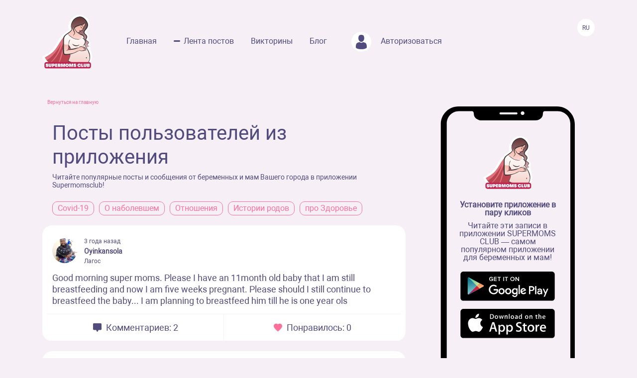

--- FILE ---
content_type: text/html; charset=UTF-8
request_url: https://www.supermomsclub.app/web/posts?page=1615
body_size: 8307
content:
<!doctype html>
<html lang="ru">
<head>
    <meta http-equiv="X-UA-Compatible" content="IE=edge">
    <meta name="viewport" content="width=device-width, initial-scale=1">
    <title>Посты из приложения SuperMoms club / страница 1615</title>
    <meta content="text/html; charset=utf-8" http-equiv="Content-Type">
    <meta name="description" content="Supermoms Club - мобильное приложение для беременных и мам. Огромное количество советов и подсказок. Страница 1615">
    <meta name="apple-itunes-app" content="app-id=1501656731">
    <meta property="al:ios:app_store_id" content="1501656731">
    <meta property="al:ios:app_name" content="Supermomsclub">
    <meta property="al:android:package" content="app.supermoms.club">
    <meta property="al:android:url" content="https://www.supermomsclub.app/">
    <meta property="al:android:app_name" content="Supermomsclub">
    <meta property="og:title" content="Посты из приложения SuperMoms club / страница 1615">
    <!--<meta property="og:url" content="https://www.supermomsclub.app/">-->
    <meta property="og:description" content="Supermoms Club - мобильное приложение для беременных и мам. Огромное количество советов и подсказок. Страница 1615">
    <meta property="og:site_name" content="Приложение для ведения беременности и мам">
    <meta property="og:locale" content="ru_RU">
    <meta property="og:type" content="website">
    <meta property="og:image" content="https://www.supermomsclub.app/images/ogimage.jpg">
    <meta name="author" content="SupermomsClub app">
    <meta name="copyright" content="© 2022 SuperMoms Club">
    <meta name="contact" content="info@supermomsclub.app">
    <link rel="shortcut icon" href="/images/favicon.ico" type="image/x-icon">
    
    <link rel="icon" href="/images/favicon.ico" type="image/x-icon">
    <link rel="stylesheet" href="https://stackpath.bootstrapcdn.com/bootstrap/4.3.1/css/bootstrap.min.css">
    <link href="/fonts/roboto/roboto.css" rel="stylesheet">
    
    <link rel="alternate" href="https://www.supermomsclub.app/web/posts?page=1615" hreflang="ru">
    <link rel="canonical" href="https://www.supermomsclub.app/web/posts?page=1615">
    <meta name="verify-admitad" content="c16da8c9c4">

    <link href="/css/style_inner.css" rel="stylesheet">
    <link href="/js/pgw_slider/pgwslider.min.css" rel="stylesheet">
    <link href="/css/magnific-popup.css" rel="stylesheet">
    <script src="https://ajax.googleapis.com/ajax/libs/jquery/1.9.1/jquery.min.js"></script>
    <script src="/js/jquery.magnific-popup.min.js"></script>
    
    <!-- Facebook Pixel Code -->
<script>
!function(f,b,e,v,n,t,s)
{if(f.fbq)return;n=f.fbq=function(){n.callMethod?
n.callMethod.apply(n,arguments):n.queue.push(arguments)};
if(!f._fbq)f._fbq=n;n.push=n;n.loaded=!0;n.version='2.0';
n.queue=[];t=b.createElement(e);t.async=!0;
t.src=v;s=b.getElementsByTagName(e)[0];
s.parentNode.insertBefore(t,s)}(window, document,'script',
'https://connect.facebook.net/en_US/fbevents.js');
fbq('init', '936728973817046');
fbq('track', 'PageView');
</script>
<!-- End Facebook Pixel Code -->

<!-- Yandex.RTB -->
<!-- <script>window.yaContextCb=window.yaContextCb||[]</script>
<script src="https://yandex.ru/ads/system/context.js" async></script> -->

<!-- Yandex.RTB R-A-2139836-1 -->
<!-- <script>window.yaContextCb.push(()=>{
  Ya.Context.AdvManager.render({
    type: 'fullscreen',
    platform: 'touch',
    blockId: 'R-A-2139836-1'
  })
})</script> -->


        <link rel="canonical" href="https://www.supermomsclub.app/web/posts?page=1615" />
    </head>
<body>
<noscript><img height="1" width="1" style="display:none" alt="fbpixel" src="https://www.facebook.com/tr?id=936728973817046&ev=PageView&noscript=1"></noscript>
<script src="/js/tabs.js"></script>
<script src="/js/pgw_slider/pgwslider.min.js"></script>
<section id="header">
    <div class="container">
        <div class="row">
            <div class="col-md-11 col-sm-11 col-xs-12 inner_menu">
                <img src="/images/icon/close_dark.svg" class="hamburger_close" alt="close">
                <div class="hd_logo">
                    <a href="/">
                        <img src="/images/logo.svg" alt="logo Supermoms Club">
                    </a>
                </div>
                <div class="hd_menu">
                    <ul>
                        <li><a href="/">Главная</a></li>
                        <li><a href="/web/posts/" class="hd_menu-active">Лента постов</a></li>
                        <li><a href="/quiz.php">Викторины</a></li>
                        <li><a href="/blog/">Блог</a></li>
                        <!--<li><a href=""><img src="/images/icon/quation.png"></a></li>-->
                                                <li><a href="https://www.supermomsclub.app/web/amp/login">
                            <div class="hd_avatar"></div> Авторизоваться
                        </a></li>
                        
                    </ul>
                    <div class="mobile_only" style="margin:10px 20px;text-align: center;">
                        <div style="text-align:center; font-size:20px; color:#514B7E; margin:30px auto 10px;">Скачайте
                            приложение:
                        </div>
                        <a onclick="return gtag_report_conversion('https://supermoms.onelink.me/kp7D/PlayMarketMobile');"
                           href="https://supermoms.onelink.me/kp7D/PlayMarketMobile">
                            <img src="/images/gplay.svg" alt="Download from Google Play">
                        </a>
                        <a onclick="return gtag_report_conversion('https://supermoms.onelink.me/kp7D/AppStoreMobile');"
                           href="https://supermoms.onelink.me/kp7D/AppStoreMobile">
                            <img src="/images/appstore.svg" alt="Download from Appstore">
                        </a>
                    </div>
                </div>
            </div>
            <div class="col-md-1 col-sm-1 col-xs-12">
                <div class="hamburger hamburger_inner">
                    <img src="/images/hamburger.svg" alt="Menu">
                </div>

                    <div class="hd_right">
                      <div class="hd_lang">
                          <span>Ru</span>
                      </div>
                    </div>

            </div>
        </div>
    </div>
</section>
<div class="mobile-app-buttons mobile_only">
  <div class="" style="margin:10px;">
          <strong>👇 Скачай лучшее приложение для мам 👇</strong>
        </div>


      <div class="" style="height: 40px; display: inline-block;">
          <a href="https://supermoms.onelink.me/kp7D/AppStoreMobile" onclick="ym(57690190,'reachGoal','download'); return true;"><img src="/images/appstore.svg" class="" alt="Download from Appstore"></a>
      </div>

&nbsp;
        <div class="" style="height: 40px; display: inline-block;">
        <a href="https://supermoms.onelink.me/kp7D/PlayMarketMobile" onclick="ym(57690190,'reachGoal','download'); return true;"><img src="/images/gplay.svg" class="" alt="Download from Google Play"></a>
        </div>

</div>
<!-- <div class="container">


  <!-- Yandex.RTB R-A-2139836-2
<div id="yandex_rtb_R-A-2139836-2"></div>
<script>window.yaContextCb.push(()=>{
  Ya.Context.AdvManager.render({
    renderTo: 'yandex_rtb_R-A-2139836-2',
    blockId: 'R-A-2139836-2'
  })
})</script>
</div> -->

    <section id="dmobpost">
        <div class="container">
            <div class="row">
                <div class="col-md-8 col-sm-6 col-xs-12">
                    <div class="goback"><a href="/">Вернуться на главную</a></div>
                    <div class="dmobpost_zapisi">
                      <div class="dmobpost_zapisi-head">
                        <div class="dzh_text"><h1>Посты пользователей из приложения</h1></div>
                        <span class="dzh_option">Читайте популярные посты и сообщения от беременных и мам Вашего города в приложении Supermomsclub!</span>
                      </div>
                      <div class="bubble_topic_container">
                                                        <div class="bubble_topic">
                                  <a href="/web/posts/category/1">Covid-19</a>
                              </div>
                                                        <div class="bubble_topic">
                                  <a href="/web/posts/category/2">О наболевшем</a>
                              </div>
                                                        <div class="bubble_topic">
                                  <a href="/web/posts/category/3">Отношения</a>
                              </div>
                                                        <div class="bubble_topic">
                                  <a href="/web/posts/category/6">Истории родов</a>
                              </div>
                                                        <div class="bubble_topic">
                                  <a href="/web/posts/category/9">про Здоровье </a>
                              </div>
                                                </div>
                                                                    <div class="dmobpost_block_index" style="margin-bottom:20px;">
                            <div class="dmobpost_block-top">
                                                                    <div style="background-image:url('/web/photo/Mee7zLb1DFbiJn27UyINWO32j8NBXQD0AHygFRbG.jpeg');"
                                         class="post_avatar"></div>
                                                                                                                                    <div class="dmobpost_block-top_text">
                                        <span class="dbtt_time">3 года назад</span>
                                        <span class="dbtt_name">Oyinkansola</span>
                                                                                <span class="dbtt_city">Лагос</span>
                                    </div>
                                                            </div>
                            <div class="dmobpost_block-content">
                                <a href="/web/posts/56879">
                                                                        <p>Good morning super moms. Please I have an 11month old baby that I am still breastfeeding and now I am five weeks pregnant. Please should I still continue to breastfeed the baby... I am planning to breastfeed him till he is one year ols</p>
                                </a>
                            </div>
                            <div class="dmobpost_block-icons">
                                <div class="dmobpost_block-icons_left">
                                    <a href="/web/posts/56879"><img
                                            src="/images/icon/dmobpost_block-icons_left.svg" alt="Комментариев">
                                        <span>Комментариев: 2</span></a>
                                </div>
                                <div class="dmobpost_block-icons_right">
                                    <a href="/web/posts/56879"><img
                                            src="/images/icon/dmobpost_block-icons_right.svg" alt="Понравилось">
                                        <span>Понравилось: 0</span></a>
                                </div>
                            </div>
                        </div>
                                            <div class="dmobpost_block_index" style="margin-bottom:20px;">
                            <div class="dmobpost_block-top">
                                                                                                                                    <div class="dmobpost_block-top_text">
                                        <span class="dbtt_time">3 года назад</span>
                                        <span class="dbtt_name">Томирис</span>
                                        <span
            class="dbtt_boy">3г7м</span>
                                            <span class="dbtt_city">Нур-Султан</span>
                                    </div>
                                                            </div>
                            <div class="dmobpost_block-content">
                                <a href="/web/posts/56878">
                                                                        <p>Девочки, хотела спросить у вас совета, у кого так было и кто как смог решить проблему😅 у меня чересчур много молока и мой новорождённый не успевает все выпивать , его хватает максимум на 5-7 минут с перерывами 3-4часа, больше он не пьёт отказывается ...</p>
                                </a>
                            </div>
                            <div class="dmobpost_block-icons">
                                <div class="dmobpost_block-icons_left">
                                    <a href="/web/posts/56878"><img
                                            src="/images/icon/dmobpost_block-icons_left.svg" alt="Комментариев">
                                        <span>Комментариев: 8</span></a>
                                </div>
                                <div class="dmobpost_block-icons_right">
                                    <a href="/web/posts/56878"><img
                                            src="/images/icon/dmobpost_block-icons_right.svg" alt="Понравилось">
                                        <span>Понравилось: 1</span></a>
                                </div>
                            </div>
                        </div>
                                            <div class="dmobpost_block_index" style="margin-bottom:20px;">
                            <div class="dmobpost_block-top">
                                                                    <div style="background-image:url('/web/photo/VbieGwh6Bl63FLyakw7eY9JNTx3zrQxtdi1bNYLT.jpeg');"
                                         class="post_avatar"></div>
                                                                                                                                    <div class="dmobpost_block-top_text">
                                        <span class="dbtt_time">3 года назад</span>
                                        <span class="dbtt_name">Анастасия</span>
                                        <span
            class="dbtt_boy">4г3м</span>
                                            <span class="dbtt_city">Лиепая</span>
                                    </div>
                                                            </div>
                            <div class="dmobpost_block-content">
                                <a href="/web/posts/56877">
                                                                        <p>Здравствуйте! Прошло почти 9 месяцев с родов, а живот все ещё дряблый😞 он всегда такой будет? Он худой, но много кожи на одном месте, ее даже сильно оттянуть можно… может какие-то упражнения делать нужно? Или так будет всегда? Я сама по себе всегда х...</p>
                                </a>
                            </div>
                            <div class="dmobpost_block-icons">
                                <div class="dmobpost_block-icons_left">
                                    <a href="/web/posts/56877"><img
                                            src="/images/icon/dmobpost_block-icons_left.svg" alt="Комментариев">
                                        <span>Комментариев: 7</span></a>
                                </div>
                                <div class="dmobpost_block-icons_right">
                                    <a href="/web/posts/56877"><img
                                            src="/images/icon/dmobpost_block-icons_right.svg" alt="Понравилось">
                                        <span>Понравилось: 1</span></a>
                                </div>
                            </div>
                        </div>
                                            <div class="dmobpost_block_index" style="margin-bottom:20px;">
                            <div class="dmobpost_block-top">
                                                                    <div style="background-image:url('/web/photo/AjIDDfQqayzMslIMXKBHQKy4gDdYd9cfazL8uqa9.jpeg');"
                                         class="post_avatar"></div>
                                                                                                                                    <div class="dmobpost_block-top_text">
                                        <span class="dbtt_time">3 года назад</span>
                                        <span class="dbtt_name">Наталья</span>
                                        <span
            class="dbtt_boy">22г7м</span>
                <span
            class="dbtt_boy">21г1м</span>
                <span
            class="dbtt_girl">13г2м</span>
                    <span
            class="dbtt_pregnant">42</span>
                                            <span class="dbtt_city">Усть-Каменогорск</span>
                                    </div>
                                                            </div>
                            <div class="dmobpost_block-content">
                                <a href="/web/posts/56876">
                                                                        <p>Девочки всем привет. Ночью так болела поясница, прихватывало живот,  почти всю ночь пробегала в туалет по маленькому, ребенок очень активничал. К утру прошло, сейчас ноет поясница,  тошнота, слабость. Может это быть началом родовой деятельности?</p>
                                </a>
                            </div>
                            <div class="dmobpost_block-icons">
                                <div class="dmobpost_block-icons_left">
                                    <a href="/web/posts/56876"><img
                                            src="/images/icon/dmobpost_block-icons_left.svg" alt="Комментариев">
                                        <span>Комментариев: 14</span></a>
                                </div>
                                <div class="dmobpost_block-icons_right">
                                    <a href="/web/posts/56876"><img
                                            src="/images/icon/dmobpost_block-icons_right.svg" alt="Понравилось">
                                        <span>Понравилось: 2</span></a>
                                </div>
                            </div>
                        </div>
                                            <div class="dmobpost_block_index" style="margin-bottom:20px;">
                            <div class="dmobpost_block-top">
                                                                                                                                    <div class="dmobpost_block-top_text">
                                        <span class="dbtt_time">3 года назад</span>
                                        <span class="dbtt_name">Гулхан</span>
                                        <span
            class="dbtt_boy">3г4м</span>
                                            <span class="dbtt_city">Актау</span>
                                    </div>
                                                            </div>
                            <div class="dmobpost_block-content">
                                <a href="/web/posts/56875">
                                                                        <p>девушки что вы принимали при цистите во время беременности?</p>
                                </a>
                            </div>
                            <div class="dmobpost_block-icons">
                                <div class="dmobpost_block-icons_left">
                                    <a href="/web/posts/56875"><img
                                            src="/images/icon/dmobpost_block-icons_left.svg" alt="Комментариев">
                                        <span>Комментариев: 6</span></a>
                                </div>
                                <div class="dmobpost_block-icons_right">
                                    <a href="/web/posts/56875"><img
                                            src="/images/icon/dmobpost_block-icons_right.svg" alt="Понравилось">
                                        <span>Понравилось: 0</span></a>
                                </div>
                            </div>
                        </div>
                                            <div class="dmobpost_block_index" style="margin-bottom:20px;">
                            <div class="dmobpost_block-top">
                                                                                                                                    <div class="dmobpost_block-top_text">
                                        <span class="dbtt_time">3 года назад</span>
                                        <span class="dbtt_name">Aйка</span>
                                        <span
            class="dbtt_girl">4г4м</span>
                                            <span class="dbtt_city">Кокшетау</span>
                                    </div>
                                                            </div>
                            <div class="dmobpost_block-content">
                                <a href="/web/posts/56874">
                                                                                                                    <img alt="Посты пользователей из приложения "
                                             title="Посты пользователей из приложения  - SuperMomsClub"
                                             src="/web/post/img_files/bGbkwxQRycp0SQQ5u0SnPCFJNK5ri5EfkI5lCCST.jpeg">
                                                                        <p>Добрый день всем! Девочки,подскажите пожалуйста,у кого такие полоски на лбу?Они с рождение. Когда плачет или тужиться,они становятся еще краснее. Что это такое?</p>
                                </a>
                            </div>
                            <div class="dmobpost_block-icons">
                                <div class="dmobpost_block-icons_left">
                                    <a href="/web/posts/56874"><img
                                            src="/images/icon/dmobpost_block-icons_left.svg" alt="Комментариев">
                                        <span>Комментариев: 3</span></a>
                                </div>
                                <div class="dmobpost_block-icons_right">
                                    <a href="/web/posts/56874"><img
                                            src="/images/icon/dmobpost_block-icons_right.svg" alt="Понравилось">
                                        <span>Понравилось: 0</span></a>
                                </div>
                            </div>
                        </div>
                                            <div class="dmobpost_block_index" style="margin-bottom:20px;">
                            <div class="dmobpost_block-top">
                                                                                                                                    <div class="dmobpost_block-top_text">
                                        <span class="dbtt_time">3 года назад</span>
                                        <span class="dbtt_name">Lena</span>
                                                                                <span class="dbtt_city">Александрия</span>
                                    </div>
                                                            </div>
                            <div class="dmobpost_block-content">
                                <a href="/web/posts/56873">
                                                                        <p>Добрый день, кому назначали аспирин(ацетилсалициловую кислоту) во время беременности?</p>
                                </a>
                            </div>
                            <div class="dmobpost_block-icons">
                                <div class="dmobpost_block-icons_left">
                                    <a href="/web/posts/56873"><img
                                            src="/images/icon/dmobpost_block-icons_left.svg" alt="Комментариев">
                                        <span>Комментариев: 7</span></a>
                                </div>
                                <div class="dmobpost_block-icons_right">
                                    <a href="/web/posts/56873"><img
                                            src="/images/icon/dmobpost_block-icons_right.svg" alt="Понравилось">
                                        <span>Понравилось: 0</span></a>
                                </div>
                            </div>
                        </div>
                                            <div class="dmobpost_block_index" style="margin-bottom:20px;">
                            <div class="dmobpost_block-top">
                                                                                                                                    <div class="dmobpost_block-top_text">
                                        <span class="dbtt_time">3 года назад</span>
                                        <span class="dbtt_name">Алия</span>
                                                                                <span class="dbtt_city">Бишкек</span>
                                    </div>
                                                            </div>
                            <div class="dmobpost_block-content">
                                <a href="/web/posts/56872">
                                                                        <p>Всем привет
После родов там так расширилось , заходит воздух 
Неприятно вообще 
Кто как сужает ?
Кто слышал про свечи Mini v сокращение интимных мышц?</p>
                                </a>
                            </div>
                            <div class="dmobpost_block-icons">
                                <div class="dmobpost_block-icons_left">
                                    <a href="/web/posts/56872"><img
                                            src="/images/icon/dmobpost_block-icons_left.svg" alt="Комментариев">
                                        <span>Комментариев: 3</span></a>
                                </div>
                                <div class="dmobpost_block-icons_right">
                                    <a href="/web/posts/56872"><img
                                            src="/images/icon/dmobpost_block-icons_right.svg" alt="Понравилось">
                                        <span>Понравилось: 1</span></a>
                                </div>
                            </div>
                        </div>
                                            <div class="dmobpost_block_index" style="margin-bottom:20px;">
                            <div class="dmobpost_block-top">
                                                                    <div style="background-image:url('/web/photo/5YaGt2Pkuaai0515VMUFYDdXOB7s4sNgqQZQtYFk.jpeg');"
                                         class="post_avatar"></div>
                                                                                                                                    <div class="dmobpost_block-top_text">
                                        <span class="dbtt_time">3 года назад</span>
                                        <span class="dbtt_name">Диана</span>
                                        <span
            class="dbtt_girl">4г5м</span>
                                            <span class="dbtt_city">Октябрьский</span>
                                    </div>
                                                            </div>
                            <div class="dmobpost_block-content">
                                <a href="/web/posts/56871">
                                                                        <p>Всем привет
У дочки одна щека покраснела, ничего нового не давала. Что это может быть? И чем можно мазать?</p>
                                </a>
                            </div>
                            <div class="dmobpost_block-icons">
                                <div class="dmobpost_block-icons_left">
                                    <a href="/web/posts/56871"><img
                                            src="/images/icon/dmobpost_block-icons_left.svg" alt="Комментариев">
                                        <span>Комментариев: 2</span></a>
                                </div>
                                <div class="dmobpost_block-icons_right">
                                    <a href="/web/posts/56871"><img
                                            src="/images/icon/dmobpost_block-icons_right.svg" alt="Понравилось">
                                        <span>Понравилось: 0</span></a>
                                </div>
                            </div>
                        </div>
                                            <div class="dmobpost_block_index" style="margin-bottom:20px;">
                            <div class="dmobpost_block-top">
                                                                                                                                    <div class="dmobpost_block-top_text">
                                        <span class="dbtt_time">3 года назад</span>
                                        <span class="dbtt_name">Милана</span>
                                        <span
            class="dbtt_girl">3г11м</span>
                                            <span class="dbtt_city">Петропавловск</span>
                                    </div>
                                                            </div>
                            <div class="dmobpost_block-content">
                                <a href="/web/posts/56870">
                                                                        <p>Девочки, привет. Подскажите, как можно продлить сон. Спит 40-50 минут. И когда хочу продлить, на руках главное засыпает, а после того, как положу на кровать она просыпаетсЯ. Либо сразу, либо через минут 5. Подскажите, как быть🫠😊</p>
                                </a>
                            </div>
                            <div class="dmobpost_block-icons">
                                <div class="dmobpost_block-icons_left">
                                    <a href="/web/posts/56870"><img
                                            src="/images/icon/dmobpost_block-icons_left.svg" alt="Комментариев">
                                        <span>Комментариев: 24</span></a>
                                </div>
                                <div class="dmobpost_block-icons_right">
                                    <a href="/web/posts/56870"><img
                                            src="/images/icon/dmobpost_block-icons_right.svg" alt="Понравилось">
                                        <span>Понравилось: 0</span></a>
                                </div>
                            </div>
                        </div>
                                            <div class="dmobpost_block_index" style="margin-bottom:20px;">
                            <div class="dmobpost_block-top">
                                                                    <div style="background-image:url('/web/photo/2yciGf7sEoV2sd15u0Hy9YwmB6j0MTh5LVn1Zozn.jpeg');"
                                         class="post_avatar"></div>
                                                                                                                                    <div class="dmobpost_block-top_text">
                                        <span class="dbtt_time">3 года назад</span>
                                        <span class="dbtt_name">Анастасия</span>
                                        <span
            class="dbtt_girl">4г8м</span>
                                            <span class="dbtt_city">Иркутск</span>
                                    </div>
                                                            </div>
                            <div class="dmobpost_block-content">
                                <a href="/web/posts/56869">
                                                                        <p>Всем приветик 😌
Девочки, подскажите, как отучить малышку от груди? Кушает только ночью 
У кого какой личный пример?</p>
                                </a>
                            </div>
                            <div class="dmobpost_block-icons">
                                <div class="dmobpost_block-icons_left">
                                    <a href="/web/posts/56869"><img
                                            src="/images/icon/dmobpost_block-icons_left.svg" alt="Комментариев">
                                        <span>Комментариев: 7</span></a>
                                </div>
                                <div class="dmobpost_block-icons_right">
                                    <a href="/web/posts/56869"><img
                                            src="/images/icon/dmobpost_block-icons_right.svg" alt="Понравилось">
                                        <span>Понравилось: 0</span></a>
                                </div>
                            </div>
                        </div>
                                            <div class="dmobpost_block_index" style="margin-bottom:20px;">
                            <div class="dmobpost_block-top">
                                                                    <div style="background-image:url('/web/photo/GbNMSwCMe4evhJm39Ok22HHJjhQRX5a7y0hn61rk.jpeg');"
                                         class="post_avatar"></div>
                                                                                                                                    <div class="dmobpost_block-top_text">
                                        <span class="dbtt_time">3 года назад</span>
                                        <span class="dbtt_name">Анастасия</span>
                                        <span
            class="dbtt_girl">5г5м</span>
                <span
            class="dbtt_boy">4г0м</span>
                                            <span class="dbtt_city">Новосибирск</span>
                                    </div>
                                                            </div>
                            <div class="dmobpost_block-content">
                                <a href="/web/posts/56868">
                                                                        <p>Дочь совсем не ест рыбу и мясо. Хорошо ела только пюре в баночках до года, потом уху и котлеты, волокнами изначально отказывалась. Весной перестала вообще мясо есть,иногда только кусочек из папиной тарелки(у неё то же самое). Курицу вообще не хочет д...</p>
                                </a>
                            </div>
                            <div class="dmobpost_block-icons">
                                <div class="dmobpost_block-icons_left">
                                    <a href="/web/posts/56868"><img
                                            src="/images/icon/dmobpost_block-icons_left.svg" alt="Комментариев">
                                        <span>Комментариев: 5</span></a>
                                </div>
                                <div class="dmobpost_block-icons_right">
                                    <a href="/web/posts/56868"><img
                                            src="/images/icon/dmobpost_block-icons_right.svg" alt="Понравилось">
                                        <span>Понравилось: 0</span></a>
                                </div>
                            </div>
                        </div>
                                            <div class="dmobpost_block_index" style="margin-bottom:20px;">
                            <div class="dmobpost_block-top">
                                                                                                                                    <div class="dmobpost_block-top_text">
                                        <span class="dbtt_time">3 года назад</span>
                                        <span class="dbtt_name">Alina</span>
                                        <span
            class="dbtt_girl">3г9м</span>
                                            <span class="dbtt_city">Нур-Султан</span>
                                    </div>
                                                            </div>
                            <div class="dmobpost_block-content">
                                <a href="/web/posts/56867">
                                                                        <p>Всем привет!
Подскажите пожалуйста кто на ИВ как вам смесь НАН тройной комфорт. Помогла настроить стул? И убрала ли колики?
Мы на смешанном, но моего молока совсем мало, грудь вообще не берет приходится сцеживать и давать в бутылочке.
То не было коли...</p>
                                </a>
                            </div>
                            <div class="dmobpost_block-icons">
                                <div class="dmobpost_block-icons_left">
                                    <a href="/web/posts/56867"><img
                                            src="/images/icon/dmobpost_block-icons_left.svg" alt="Комментариев">
                                        <span>Комментариев: 13</span></a>
                                </div>
                                <div class="dmobpost_block-icons_right">
                                    <a href="/web/posts/56867"><img
                                            src="/images/icon/dmobpost_block-icons_right.svg" alt="Понравилось">
                                        <span>Понравилось: 0</span></a>
                                </div>
                            </div>
                        </div>
                                            <div class="dmobpost_block_index" style="margin-bottom:20px;">
                            <div class="dmobpost_block-top">
                                                                    <div style="background-image:url('/web/photo/Wn0QbwFchC1Ob125CN8RTINcZ5ldJXrYvITSRAQg.png');"
                                         class="post_avatar"></div>
                                                                                                                                    <div class="dmobpost_block-top_text">
                                        <span class="dbtt_time">3 года назад</span>
                                        <span class="dbtt_name">Лукреция</span>
                                        <span
            class="dbtt_boy">4г1м</span>
                                            <span class="dbtt_city">Питерборо</span>
                                    </div>
                                                            </div>
                            <div class="dmobpost_block-content">
                                <a href="/web/posts/56866">
                                                                                                                    <img alt="Посты пользователей из приложения image №2"
                                             title="Посты пользователей из приложения image №2 - SuperMomsClub"
                                             src="/web/post/img_files/k1SS2lBcBa1venhT4QGFxlLqoQLEKuKYiHA1SPUY.jpeg">
                                                                        <p>Доброго времени суток, девчули 🌹
Знаю, что надо к врачу и т.д, мне запись к врачу не делают, завтра поведём ребёнка на прививку может там как нибудь удасться, но все же может кто-то знает, что бы это может быть (
У меня вес стоит на месте, но я очень...</p>
                                </a>
                            </div>
                            <div class="dmobpost_block-icons">
                                <div class="dmobpost_block-icons_left">
                                    <a href="/web/posts/56866"><img
                                            src="/images/icon/dmobpost_block-icons_left.svg" alt="Комментариев">
                                        <span>Комментариев: 23</span></a>
                                </div>
                                <div class="dmobpost_block-icons_right">
                                    <a href="/web/posts/56866"><img
                                            src="/images/icon/dmobpost_block-icons_right.svg" alt="Понравилось">
                                        <span>Понравилось: 1</span></a>
                                </div>
                            </div>
                        </div>
                                            <div class="dmobpost_block_index" style="margin-bottom:20px;">
                            <div class="dmobpost_block-top">
                                                                    <div style="background-image:url('/web/photo/4d8bCO4pCpG07zoJJMx7WZ51KJhqzvSrGsyo2C9L.jpeg');"
                                         class="post_avatar"></div>
                                                                                                                                    <div class="dmobpost_block-top_text">
                                        <span class="dbtt_time">3 года назад</span>
                                        <span class="dbtt_name">Anastasia</span>
                                        <span
            class="dbtt_girl">4г3м</span>
                <span
            class="dbtt_girl">2г6м</span>
                                            <span class="dbtt_city">Кишинёв</span>
                                    </div>
                                                            </div>
                            <div class="dmobpost_block-content">
                                <a href="/web/posts/56865">
                                                                        <p>Здравствуйте. 
Когда можно начать давать ребёнку мясо ? Когда вы впервые давали ? Кролик, индейка, курица. 
И с любыми овощами можно совместить  или нет ?</p>
                                </a>
                            </div>
                            <div class="dmobpost_block-icons">
                                <div class="dmobpost_block-icons_left">
                                    <a href="/web/posts/56865"><img
                                            src="/images/icon/dmobpost_block-icons_left.svg" alt="Комментариев">
                                        <span>Комментариев: 8</span></a>
                                </div>
                                <div class="dmobpost_block-icons_right">
                                    <a href="/web/posts/56865"><img
                                            src="/images/icon/dmobpost_block-icons_right.svg" alt="Понравилось">
                                        <span>Понравилось: 0</span></a>
                                </div>
                            </div>
                        </div>
                                      </div>
                    <ul class="pagination" role="navigation">
        
                    <li class="page-item">
                <a class="page-link" href="https://www.supermomsclub.app/web/posts?page=1614" rel="prev" aria-label="&laquo; Previous">&lsaquo;</a>
            </li>
        
        
                    
            
            
                                                                        <li class="page-item"><a class="page-link" href="https://www.supermomsclub.app/web/posts?page=1">1</a></li>
                                                                                <li class="page-item"><a class="page-link" href="https://www.supermomsclub.app/web/posts?page=2">2</a></li>
                                                                    
                            <li class="page-item disabled" aria-disabled="true"><span class="page-link">...</span></li>
            
            
                                
            
            
                                                                        <li class="page-item"><a class="page-link" href="https://www.supermomsclub.app/web/posts?page=1612">1612</a></li>
                                                                                <li class="page-item"><a class="page-link" href="https://www.supermomsclub.app/web/posts?page=1613">1613</a></li>
                                                                                <li class="page-item"><a class="page-link" href="https://www.supermomsclub.app/web/posts?page=1614">1614</a></li>
                                                                                <li class="page-item active" aria-current="page"><span class="page-link">1615</span></li>
                                                                                <li class="page-item"><a class="page-link" href="https://www.supermomsclub.app/web/posts?page=1616">1616</a></li>
                                                                                <li class="page-item"><a class="page-link" href="https://www.supermomsclub.app/web/posts?page=1617">1617</a></li>
                                                                                <li class="page-item"><a class="page-link" href="https://www.supermomsclub.app/web/posts?page=1618">1618</a></li>
                                                                    
                            <li class="page-item disabled" aria-disabled="true"><span class="page-link">...</span></li>
            
            
                                
            
            
                                                                        <li class="page-item"><a class="page-link" href="https://www.supermomsclub.app/web/posts?page=6358">6358</a></li>
                                                                                <li class="page-item"><a class="page-link" href="https://www.supermomsclub.app/web/posts?page=6359">6359</a></li>
                                                        
        
                    <li class="page-item">
                <a class="page-link" href="https://www.supermomsclub.app/web/posts?page=1616" rel="next" aria-label="Next &raquo;">&rsaquo;</a>
            </li>
            </ul>

                    <div class="dmobpost_block-footer">
                        <span class="fc_one">© 2023 SUPERMOMSCLUB</span>
                        <a href="https://www.supermomsclub.app/policy.php"><span
                                class="fc_two">Политика конфиденциальности</span></a>
                        <a href="https://www.supermomsclub.app/termsofuse.php"><span class="fc_three">Пользовательское соглашение</span></a>
                    </div>
                </div>
                <div class="col-md-4 col-sm-6 col-xs-12">
                    <br>
                    <div class="dmobpost_hand">
                        <div class="dmobpost_iphone"><strong>Установите приложение в пару кликов</strong>
                            <p style="margin:10px 0 20px;">Читайте эти записи в приложении SUPERMOMS CLUB — самом
                                популярном приложении для беременных и мам!</p>
                                                            <a href="https://supermoms.onelink.me/kp7D/PlayMarketDesktop"  onclick="ym(57690190,'reachGoal','download'); return true;"><img src="/images/gplay.svg" class="icon_svg" alt="Download from Google Play"></a><br>
<a href="https://supermoms.onelink.me/kp7D/AppStoreDesktop" onclick="ym(57690190,'reachGoal','download'); return true;"><img src="/images/appstore.svg" class="icon_svg" alt="Download from Appstore"></a>
                                                    </div>
                    </div>
                </div>
            </div>
        </div>
    </section>
<script src="https://www.supermomsclub.app/js/reset.js"></script>
<!-- Yandex.Metrika counter -->
<script> (function (m, e, t, r, i, k, a) {
        m[i] = m[i] || function () {
            (m[i].a = m[i].a || []).push(arguments)
        };
        m[i].l = 1 * new Date();
        k = e.createElement(t), a = e.getElementsByTagName(t)[0], k.async = 1, k.src = r, a.parentNode.insertBefore(k, a)
    })(window, document, "script", "https://mc.yandex.ru/metrika/tag.js", "ym");
    ym(57690190, "init", {clickmap: true, trackLinks: true, accurateTrackBounce: true, webvisor: true}); </script>
<noscript>
    <div><img src="https://mc.yandex.ru/watch/57690190" style="position:absolute; left:-9999px;" alt="Yandex"></div>
</noscript> <!-- /Yandex.Metrika counter -->
<!-- Global site tag (gtag.js) - Google Analytics -->
<script async src="https://www.googletagmanager.com/gtag/js?id=G-R160E1GJME"></script>
<script>
    window.dataLayer = window.dataLayer || [];

    function gtag() {
        dataLayer.push(arguments);
    }

    gtag('js', new Date());
    gtag('config', 'G-R160E1GJME');
</script>
<script src="/js/bootstrap.min.js"></script>

</body>
</html>
